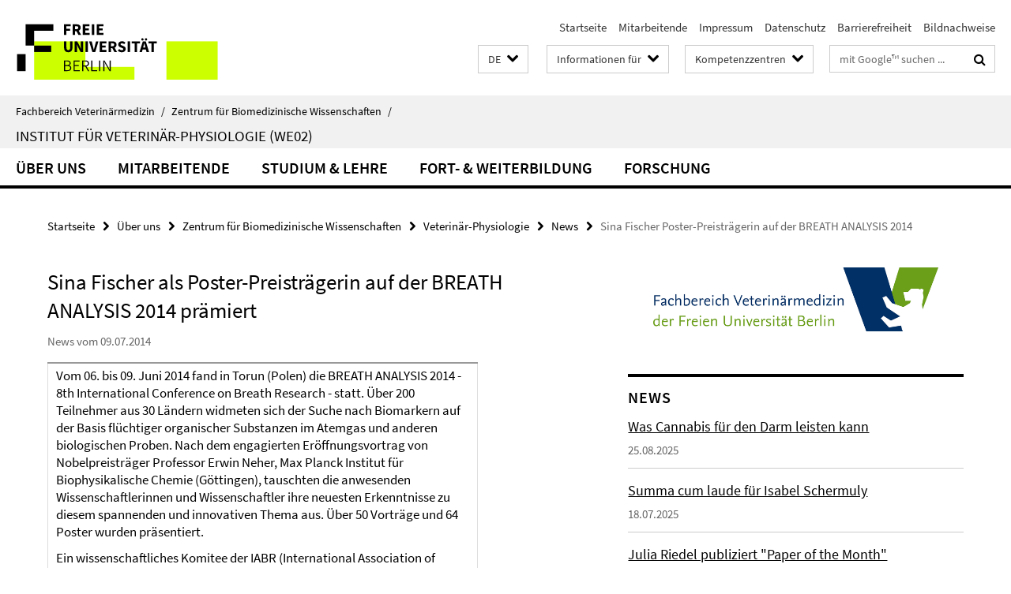

--- FILE ---
content_type: text/html; charset=utf-8
request_url: https://www.vetmed.fu-berlin.de/einrichtungen/zfg/we02/news/sina_fischer_posterpreis.html
body_size: 8334
content:
<!DOCTYPE html><!-- rendered 2026-01-22 08:08:44 (UTC) --><html class="ltr" lang="de"><head><title>Sina Fischer Poster-Preisträgerin auf der BREATH ANALYSIS 2014 • Veterinär-Physiologie • Fachbereich Veterinärmedizin</title><!-- BEGIN Fragment default/26011920/views/head_meta/42306088/1409035867?093907:1823 -->
<meta charset="utf-8" /><meta content="IE=edge" http-equiv="X-UA-Compatible" /><meta content="width=device-width, initial-scale=1.0" name="viewport" /><meta content="authenticity_token" name="csrf-param" />
<meta content="oD1CdPifFmjK+yKl2fVBPLTrqa67kWhtdP9DlCEAlGs=" name="csrf-token" /><meta content="Sina Fischer Poster-Preisträgerin auf der BREATH ANALYSIS 2014" property="og:title" /><meta content="website" property="og:type" /><meta content="https://www.vetmed.fu-berlin.de/einrichtungen/zfg/we02/news/sina_fischer_posterpreis.html" property="og:url" /><!-- BEGIN Fragment default/26011920/views/open_graph_image/5188453/1768314121?104747:20011 -->
<!-- END Fragment default/26011920/views/open_graph_image/5188453/1768314121?104747:20011 -->
<meta content="index,follow" name="robots" /><meta content="2014-07-09" name="dc.date" /><meta content="Sina Fischer Poster-Preisträgerin auf der BREATH ANALYSIS 2014" name="dc.name" /><meta content="DE-BE" name="geo.region" /><meta content="Berlin" name="geo.placename" /><meta content="52.448131;13.286102" name="geo.position" /><link href="https://www.vetmed.fu-berlin.de/einrichtungen/zfg/we02/news/sina_fischer_posterpreis.html" rel="canonical" /><!-- BEGIN Fragment default/26011920/views/favicon/5188453/1768314121?093801:72019 -->
<link href="/assets/default2/favicon-12a6f1b0e53f527326498a6bfd4c3abd.ico" rel="shortcut icon" /><!-- END Fragment default/26011920/views/favicon/5188453/1768314121?093801:72019 -->
<!-- BEGIN Fragment default/26011920/head/rss/false/5188453/1768314121?104657:22003 -->
<!-- END Fragment default/26011920/head/rss/false/5188453/1768314121?104657:22003 -->
<!-- END Fragment default/26011920/views/head_meta/42306088/1409035867?093907:1823 -->
<!-- BEGIN Fragment default/26011920/head/assets/5188453/1768314121/?213718:86400 -->
<link href="/assets/default2/default_application-part-1-841e7928a8.css" media="all" rel="stylesheet" type="text/css" /><link href="/assets/default2/default_application-part-2-168016bf56.css" media="all" rel="stylesheet" type="text/css" /><script src="/assets/default2/application-781670a880dd5cd1754f30fcf22929cb.js" type="text/javascript"></script><!--[if lt IE 9]><script src="/assets/default2/html5shiv-d11feba7bd03bd542f45c2943ca21fed.js" type="text/javascript"></script><script src="/assets/default2/respond.min-31225ade11a162d40577719d9a33d3ee.js" type="text/javascript"></script><![endif]--><meta content="Rails Connector for Infopark CMS Fiona by Infopark AG (www.infopark.de); Version 6.8.2.36.82613853" name="generator" /><!-- END Fragment default/26011920/head/assets/5188453/1768314121/?213718:86400 -->
</head><body class="site-we02 layout-size-L"><div class="debug page" data-current-path="/einrichtungen/zfg/we02/news/sina_fischer_posterpreis/"><a class="sr-only" href="#content">Springe direkt zu Inhalt </a><div class="horizontal-bg-container-header nocontent"><div class="container container-header"><header><!-- BEGIN Fragment default/26011920/header-part-1/140267409/1716404238/?002419:86400 -->
<a accesskey="O" id="seitenanfang"></a><a accesskey="H" href="https://www.fu-berlin.de/" hreflang="" id="fu-logo-link" title="Zur Startseite der Freien Universität Berlin"><svg id="fu-logo" version="1.1" viewBox="0 0 775 187.5" x="0" y="0"><defs><g id="fu-logo-elements"><g><polygon points="75 25 156.3 25 156.3 43.8 100 43.8 100 87.5 75 87.5 75 25"></polygon><polygon points="100 87.5 150 87.5 150 106.3 100 106.3 100 87.5"></polygon><polygon points="50 112.5 75 112.5 75 162.5 50 162.5 50 112.5"></polygon></g><g><path d="M187.5,25h19.7v5.9h-12.7v7.2h10.8v5.9h-10.8v12.2h-7.1V25z"></path><path d="M237.7,56.3l-7.1-12.5c3.3-1.5,5.6-4.4,5.6-9c0-7.4-5.4-9.7-12.1-9.7h-11.3v31.3h7.1V45h3.9l6,11.2H237.7z M219.9,30.6 h3.6c3.7,0,5.7,1,5.7,4.1c0,3.1-2,4.7-5.7,4.7h-3.6V30.6z"></path><path d="M242.5,25h19.6v5.9h-12.5v6.3h10.7v5.9h-10.7v7.2h13v5.9h-20.1V25z"></path><path d="M269,25h7.1v31.3H269V25z"></path><path d="M283.2,25h19.6v5.9h-12.5v6.3h10.7v5.9h-10.7v7.2h13v5.9h-20.1V25z"></path></g><g><path d="M427.8,72.7c2,0,3.4-1.4,3.4-3.4c0-1.9-1.4-3.4-3.4-3.4c-2,0-3.4,1.4-3.4,3.4C424.4,71.3,425.8,72.7,427.8,72.7z"></path><path d="M417.2,72.7c2,0,3.4-1.4,3.4-3.4c0-1.9-1.4-3.4-3.4-3.4c-2,0-3.4,1.4-3.4,3.4C413.8,71.3,415.2,72.7,417.2,72.7z"></path><path d="M187.5,91.8V75h7.1v17.5c0,6.1,1.9,8.2,5.4,8.2c3.5,0,5.5-2.1,5.5-8.2V75h6.8v16.8c0,10.5-4.3,15.1-12.3,15.1 C191.9,106.9,187.5,102.3,187.5,91.8z"></path><path d="M218.8,75h7.2l8.2,15.5l3.1,6.9h0.2c-0.3-3.3-0.9-7.7-0.9-11.4V75h6.7v31.3h-7.2L228,90.7l-3.1-6.8h-0.2 c0.3,3.4,0.9,7.6,0.9,11.3v11.1h-6.7V75z"></path><path d="M250.4,75h7.1v31.3h-7.1V75z"></path><path d="M261,75h7.5l3.8,14.6c0.9,3.4,1.6,6.6,2.5,10h0.2c0.9-3.4,1.6-6.6,2.5-10l3.7-14.6h7.2l-9.4,31.3h-8.5L261,75z"></path><path d="M291.9,75h19.6V81h-12.5v6.3h10.7v5.9h-10.7v7.2h13v5.9h-20.1V75z"></path><path d="M342.8,106.3l-7.1-12.5c3.3-1.5,5.6-4.4,5.6-9c0-7.4-5.4-9.7-12.1-9.7H318v31.3h7.1V95.1h3.9l6,11.2H342.8z M325.1,80.7 h3.6c3.7,0,5.7,1,5.7,4.1c0,3.1-2,4.7-5.7,4.7h-3.6V80.7z"></path><path d="M344.9,102.4l4.1-4.8c2.2,1.9,5.1,3.3,7.7,3.3c2.9,0,4.4-1.2,4.4-3c0-2-1.8-2.6-4.5-3.7l-4.1-1.7c-3.2-1.3-6.3-4-6.3-8.5 c0-5.2,4.6-9.3,11.1-9.3c3.6,0,7.4,1.4,10.1,4.1l-3.6,4.5c-2.1-1.6-4-2.4-6.5-2.4c-2.4,0-4,1-4,2.8c0,1.9,2,2.6,4.8,3.7l4,1.6 c3.8,1.5,6.2,4.1,6.2,8.5c0,5.2-4.3,9.7-11.8,9.7C352.4,106.9,348.1,105.3,344.9,102.4z"></path><path d="M373.9,75h7.1v31.3h-7.1V75z"></path><path d="M394.4,81h-8.6V75H410V81h-8.6v25.3h-7.1V81z"></path><path d="M429.2,106.3h7.5L426.9,75h-8.5l-9.8,31.3h7.2l1.9-7.4h9.5L429.2,106.3z M419.2,93.4l0.8-2.9c0.9-3.1,1.7-6.8,2.5-10.1 h0.2c0.8,3.3,1.7,7,2.5,10.1l0.7,2.9H419.2z"></path><path d="M443.6,81h-8.6V75h24.3V81h-8.6v25.3h-7.1V81z"></path></g><g><path d="M187.5,131.2h8.9c6.3,0,10.6,2.2,10.6,7.6c0,3.2-1.7,5.8-4.7,6.8v0.2c3.9,0.7,6.5,3.2,6.5,7.5c0,6.1-4.7,9.1-11.7,9.1 h-9.6V131.2z M195.7,144.7c5.8,0,8.1-2.1,8.1-5.5c0-3.9-2.7-5.4-7.9-5.4h-5.1v10.9H195.7z M196.5,159.9c5.7,0,9.1-2.1,9.1-6.6 c0-4.1-3.3-6-9.1-6h-5.8v12.6H196.5z"></path><path d="M215.5,131.2h17.6v2.8h-14.4v10.6h12.1v2.8h-12.1v12.3h14.9v2.8h-18.1V131.2z"></path><path d="M261.5,162.5l-8.2-14c4.5-0.9,7.4-3.8,7.4-8.7c0-6.3-4.4-8.6-10.7-8.6h-9.4v31.3h3.3v-13.7h6l7.9,13.7H261.5z M243.8,133.9h5.6c5.1,0,8,1.6,8,5.9c0,4.3-2.8,6.3-8,6.3h-5.6V133.9z"></path><path d="M267.4,131.2h3.3v28.5h13.9v2.8h-17.2V131.2z"></path><path d="M290.3,131.2h3.3v31.3h-3.3V131.2z"></path><path d="M302.6,131.2h3.4l12,20.6l3.4,6.4h0.2c-0.2-3.1-0.4-6.4-0.4-9.6v-17.4h3.1v31.3H321l-12-20.6l-3.4-6.4h-0.2 c0.2,3.1,0.4,6.2,0.4,9.4v17.6h-3.1V131.2z"></path></g></g></defs><g id="fu-logo-rects"></g><use x="0" xlink:href="#fu-logo-elements" y="0"></use></svg></a><script>"use strict";var svgFLogoObj = document.getElementById("fu-logo");var rectsContainer = svgFLogoObj.getElementById("fu-logo-rects");var svgns = "http://www.w3.org/2000/svg";var xlinkns = "http://www.w3.org/1999/xlink";function createRect(xPos, yPos) {  var rectWidth = ["300", "200", "150"];  var rectHeight = ["75", "100", "150"];  var rectXOffset = ["0", "100", "50"];  var rectYOffset = ["0", "75", "150"];  var x = rectXOffset[getRandomIntInclusive(0, 2)];  var y = rectYOffset[getRandomIntInclusive(0, 2)];  if (xPos == "1") {    x = x;  }  if (xPos == "2") {    x = +x + 193.75;  }  if (xPos == "3") {    x = +x + 387.5;  }  if (xPos == "4") {    x = +x + 581.25;  }  if (yPos == "1") {    y = y;  }  if (yPos == "2") {    y = +y + 112.5;  }  var cssClasses = "rectangle";  var rectColor = "#CCFF00";  var style = "fill: ".concat(rectColor, ";");  var rect = document.createElementNS(svgns, "rect");  rect.setAttribute("x", x);  rect.setAttribute("y", y);  rect.setAttribute("width", rectWidth[getRandomIntInclusive(0, 2)]);  rect.setAttribute("height", rectHeight[getRandomIntInclusive(0, 2)]);  rect.setAttribute("class", cssClasses);  rect.setAttribute("style", style);  rectsContainer.appendChild(rect);}function getRandomIntInclusive(min, max) {  min = Math.ceil(min);  max = Math.floor(max);  return Math.floor(Math.random() * (max - min + 1)) + min;}function makeGrid() {  for (var i = 1; i < 17; i = i + 1) {    if (i == "1") {      createRect("1", "1");    }    if (i == "2") {      createRect("2", "1");    }    if (i == "3") {      createRect("3", "1");    }    if (i == "5") {      createRect("1", "2");    }    if (i == "6") {      createRect("2", "2");    }    if (i == "7") {      createRect("3", "2");    }    if (i == "8") {      createRect("4", "2");    }  }}makeGrid();</script><a accesskey="H" href="https://www.fu-berlin.de/" hreflang="" id="fu-label-link" title="Zur Startseite der Freien Universität Berlin"><div id="fu-label-wrapper"><svg id="fu-label" version="1.1" viewBox="0 0 50 50" x="0" y="0"><defs><g id="fu-label-elements"><rect height="50" id="fu-label-bg" width="50"></rect><g><polygon points="19.17 10.75 36.01 10.75 36.01 14.65 24.35 14.65 24.35 23.71 19.17 23.71 19.17 10.75"></polygon><polygon points="24.35 23.71 34.71 23.71 34.71 27.6 24.35 27.6 24.35 23.71"></polygon><polygon points="13.99 28.88 19.17 28.88 19.17 39.25 13.99 39.25 13.99 28.88"></polygon></g></g></defs><use x="0" xlink:href="#fu-label-elements" y="0"></use></svg></div><div id="fu-label-text">Freie Universität Berlin</div></a><h1 class="hide">Fachbereich Veterinärmedizin</h1><hr class="hide" /><h2 class="sr-only">Service-Navigation</h2><ul class="top-nav no-print"><li><a href="/index.html" rel="index" title="Zur Startseite von: Fachbereich Veterinärmedizin">Startseite</a></li><li><a href="/mitarbeiter/index.html" title="">Mitarbeitende</a></li><li><a href="/impressum/index.html" title="Impressum gem. § 5 Telemediengesetz (TMG)">Impressum</a></li><li><a href="https://www.fu-berlin.de/$REDIRECTS/datenschutz.html" title="">Datenschutz</a></li><li><a href="https://www.fu-berlin.de/$REDIRECTS/barrierefreiheit.html" title="">Barrierefreiheit</a></li><li><a href="/einrichtungen/zfg/_bilder/index.html" title="">Bildnachweise</a></li></ul><!-- END Fragment default/26011920/header-part-1/140267409/1716404238/?002419:86400 -->
<a class="services-menu-icon no-print"><div class="icon-close icon-cds icon-cds-wrong" style="display: none;"></div><div class="icon-menu"><div class="dot"></div><div class="dot"></div><div class="dot"></div></div></a><div class="services-search-icon no-print"><div class="icon-close icon-cds icon-cds-wrong" style="display: none;"></div><div class="icon-search fa fa-search"></div></div><div class="services no-print"><!-- BEGIN Fragment default/26011920/header/languages/140267409/1716404238/?091508:4027 -->
<div class="services-language dropdown"><div aria-haspopup="listbox" aria-label="Sprache auswählen" class="services-dropdown-button btn btn-default" id="lang" role="button"><span aria-label="Deutsch">DE</span><div class="services-dropdown-button-icon"><div class="fa fa-chevron-down services-dropdown-button-icon-open"></div><div class="fa fa-chevron-up services-dropdown-button-icon-close"></div></div></div><ul class="dropdown-menu dropdown-menu-right" role="listbox" tabindex="-1"><li aria-disabled="true" aria-selected="true" class="disabled" role="option"><a href="#" lang="de" title="Diese Seite ist die Deutschsprachige Version">DE: Deutsch</a></li><li role="option"><a class="fub-language-version" data-locale="en" href="#" hreflang="en" lang="en" title="English version">EN: English</a></li></ul></div><!-- END Fragment default/26011920/header/languages/140267409/1716404238/?091508:4027 -->
<!-- BEGIN Fragment default/26011920/header-part-2/140267409/1716404238/?002419:86400 -->
<div class="services-target-group dropdown"><div class="services-dropdown-button btn btn-default" id="target-group">Informationen für<div class="services-dropdown-button-icon"><div class="fa fa-chevron-down services-dropdown-button-icon-open"></div><div class="fa fa-chevron-up services-dropdown-button-icon-close"></div></div></div><ul class="dropdown-menu dropdown-menu-right"><li><a href="/studium/studieninteressierte/index.html" target="_self" title="Studienbewerber">Studienbewerber</a></li><li><a href="/studium/index.html" target="_self" title="Studierende">Studierende</a></li><li><a href="/forschung/index.html" target="_self" title="Promovierende/Postdocs">Promovierende/Postdocs</a></li><li><a href="/service/index.html" target="_self" title="Beschäftigte">Beschäftigte</a></li></ul></div><div class="services-target-group dropdown"><div class="services-dropdown-button btn btn-default" id="target-group">Kompetenzzentren<div class="services-dropdown-button-icon"><div class="fa fa-chevron-down services-dropdown-button-icon-open"></div><div class="fa fa-chevron-up services-dropdown-button-icon-close"></div></div></div><ul class="dropdown-menu dropdown-menu-right"><li><a href="/einrichtungen/kliniken/index.html" target="_self" title="Tierklinikum Freie Universität Berlin">Tierklinikum Freie Universität Berlin</a></li><li><a href="/einrichtungen/zfg/index.html" target="_self" title="Zentrum für Biomedizinische Wissenschaften">Zentrum für Biomedizinische Wissenschaften</a></li><li><a href="/einrichtungen/zfi/index.html" target="_self" title="Zentrum für Infektionsmedizin">Zentrum für Infektionsmedizin</a></li><li><a href="/einrichtungen/vph/index.html" target="_self" title="Zentrum für Veterinary Public Health">Zentrum für Veterinary Public Health</a></li><li><a href="/einrichtungen/sonstige/tzr/index.html" target="_self" title="Tiermedizinisches Zentrum für Resistenzforschung">Tiermedizinisches Zentrum für Resistenzforschung</a></li></ul></div><div class="services-search"><form action="/_search/index.html" class="fub-google-search-form" id="search-form" method="get" role="search"><input name="ie" type="hidden" value="UTF-8" /><label class="search-label" for="search-input">Suchbegriffe</label><input autocomplete="off" class="search-input" id="search-input" name="q" placeholder="mit Google™ suchen ..." title="Suchbegriff bitte hier eingeben" type="text" /><button class="search-button" id="search_button" title="mit Google™ suchen ..." type="submit"><i class="fa fa-search"></i></button></form><div class="search-privacy-link"><a href="http://www.fu-berlin.de/redaktion/impressum/datenschutzhinweise#faq_06_externe_suche" title="Hinweise zur Datenübertragung bei der Google™ Suche">Hinweise zur Datenübertragung bei der Google™ Suche</a></div></div><!-- END Fragment default/26011920/header-part-2/140267409/1716404238/?002419:86400 -->
</div></header></div></div><div class="horizontal-bg-container-identity nocontent"><div class="container container-identity"><div class="identity closed"><i class="identity-text-parent-icon-close fa fa-angle-up no-print"></i><i class="identity-text-parent-icon-open fa fa-angle-down no-print"></i><div class="identity-text-parent no-print"><a class="identity-text-parent-first" href="/index.html" rel="index" title="Zur Startseite von: ">Fachbereich Veterinärmedizin<span class="identity-text-separator">/</span></a><a class="identity-text-parent-second" href="/einrichtungen/zfg/index.html" rel="" title="Zur Startseite von: ">Zentrum für Biomedizinische Wissenschaften<span class="identity-text-separator">/</span></a></div><h2 class="identity-text-main"><a href="/einrichtungen/zfg/we02/index.html" title="Zur Startseite von:  Institut für Veterinär-Physiologie (WE02)">Institut für Veterinär-Physiologie (WE02)</a></h2></div></div></div><!-- BEGIN Fragment default/26011920/navbar-wrapper-ajax/0/140267409/1716404238/?100844:3600 -->
<div class="navbar-wrapper cms-box-ajax-content" data-ajax-url="/einrichtungen/zfg/we02/index.html?comp=navbar&amp;irq=1&amp;pm=0"><nav class="main-nav-container no-print" style=""><div class="container main-nav-container-inner"><div class="main-nav-scroll-buttons" style="display:none"><div id="main-nav-btn-scroll-left" role="button"><div class="fa fa-angle-left"></div></div><div id="main-nav-btn-scroll-right" role="button"><div class="fa fa-angle-right"></div></div></div><div class="main-nav-toggle"><span class="main-nav-toggle-text">Menü</span><span class="main-nav-toggle-icon"><span class="line"></span><span class="line"></span><span class="line"></span></span></div><ul class="main-nav level-1" id="fub-main-nav"><li class="main-nav-item level-1 has-children" data-index="0" data-menu-item-path="#" data-menu-shortened="0"><a class="main-nav-item-link level-1" href="#" title="loading...">Über uns</a><div class="icon-has-children"><div class="fa fa-angle-right"></div><div class="fa fa-angle-down"></div><div class="fa fa-angle-up"></div></div><div class="container main-nav-parent level-2" style="display:none"><p style="margin: 20px;">loading... </p></div></li><li class="main-nav-item level-1 has-children" data-index="1" data-menu-item-path="#" data-menu-shortened="0"><a class="main-nav-item-link level-1" href="#" title="loading...">Mitarbeitende</a><div class="icon-has-children"><div class="fa fa-angle-right"></div><div class="fa fa-angle-down"></div><div class="fa fa-angle-up"></div></div><div class="container main-nav-parent level-2" style="display:none"><p style="margin: 20px;">loading... </p></div></li><li class="main-nav-item level-1 has-children" data-index="2" data-menu-item-path="#" data-menu-shortened="0"><a class="main-nav-item-link level-1" href="#" title="loading...">Studium &amp; Lehre</a><div class="icon-has-children"><div class="fa fa-angle-right"></div><div class="fa fa-angle-down"></div><div class="fa fa-angle-up"></div></div><div class="container main-nav-parent level-2" style="display:none"><p style="margin: 20px;">loading... </p></div></li><li class="main-nav-item level-1 has-children" data-index="3" data-menu-item-path="#" data-menu-shortened="0"><a class="main-nav-item-link level-1" href="#" title="loading...">Fort- &amp; Weiterbildung</a><div class="icon-has-children"><div class="fa fa-angle-right"></div><div class="fa fa-angle-down"></div><div class="fa fa-angle-up"></div></div><div class="container main-nav-parent level-2" style="display:none"><p style="margin: 20px;">loading... </p></div></li><li class="main-nav-item level-1 has-children" data-index="4" data-menu-item-path="#" data-menu-shortened="0"><a class="main-nav-item-link level-1" href="#" title="loading...">Forschung</a><div class="icon-has-children"><div class="fa fa-angle-right"></div><div class="fa fa-angle-down"></div><div class="fa fa-angle-up"></div></div><div class="container main-nav-parent level-2" style="display:none"><p style="margin: 20px;">loading... </p></div></li></ul></div><div class="main-nav-flyout-global"><div class="container"></div><button id="main-nav-btn-flyout-close" type="button"><div id="main-nav-btn-flyout-close-container"><i class="fa fa-angle-up"></i></div></button></div></nav></div><script type="text/javascript">$(document).ready(function () { Luise.Navigation.init(); });</script><!-- END Fragment default/26011920/navbar-wrapper-ajax/0/140267409/1716404238/?100844:3600 -->
<div class="content-wrapper main horizontal-bg-container-main"><div class="container breadcrumbs-container nocontent"><div class="row"><div class="col-xs-12"><div class="box breadcrumbs no-print"><p class="hide">Pfadnavigation</p><ul class="fu-breadcrumb"><li><a href="/index.html">Startseite</a><i class="fa fa-chevron-right"></i></li><li><a href="/einrichtungen/index.html">Über uns</a><i class="fa fa-chevron-right"></i></li><li><a href="/einrichtungen/zfg/index.html">Zentrum für Biomedizinische Wissenschaften</a><i class="fa fa-chevron-right"></i></li><li><a href="/einrichtungen/zfg/we02/index.html">Veterinär-Physiologie</a><i class="fa fa-chevron-right"></i></li><li><a href="/einrichtungen/zfg/we02/news/index.html">News</a><i class="fa fa-chevron-right"></i></li><li class="active">Sina Fischer Poster-Preisträgerin auf der BREATH ANALYSIS 2014</li></ul></div></div></div></div><div class="container"><div class="row"><main class="col-m-7 print-full-width"><!--skiplink anchor: content--><div class="fub-content fub-fu_news_dok"><a id="content"></a><div class="box box-news-doc"><h1 class="box-news-doc-headline">Sina Fischer als Poster-Preisträgerin auf der BREATH ANALYSIS 2014 prämiert</h1><!-- BEGIN Fragment default/26011920/content_media/42306088/1409035867/42306088/1409035867/?091845:601 -->
<!-- END Fragment default/26011920/content_media/42306088/1409035867/42306088/1409035867/?091845:601 -->
<p class="box-news-doc-date">News vom 09.07.2014</p><div class="editor-content "><table border="0" style="width: 545px;" cellspacing="2" cellpadding="1">
<tbody>
<tr>
<td>
<p>Vom 06. bis 09. Juni 2014 fand in Torun (Polen) die BREATH ANALYSIS 2014 - 8th International Conference on Breath Research - statt. Über 200 Teilnehmer aus 30 Ländern widmeten sich der Suche nach Biomarkern auf der Basis flüchtiger organischer Substanzen im Atemgas und anderen biologischen Proben. Nach dem engagierten Eröffnungsvortrag von Nobelpreisträger Professor Erwin Neher, Max Planck Institut für Biophysikalische Chemie (Göttingen), tauschten die anwesenden Wissenschaftlerinnen und Wissenschaftler ihre neuesten Erkenntnisse zu diesem spannenden und innovativen Thema aus. Über 50 Vorträge und 64 Poster wurden präsentiert.</p>
<p>Ein wissenschaftliches Komitee der IABR (International Association of Breath Research) prämierte die 4 besten Poster der Nachwuchswissenschaftler. Das von Sina Fischer vorgestellte zum Thema "Impact of nutrition and metabolic effects on in vivo VOC profiles in breath and faeces of young, healthy goats" erhielt den ersten Preis, verbunden mit einer Einladung für die BREATH 2015 nach Wien.</p>
<p>Sina Fischer ist wissenschaftliche Mitarbeiterin am Institut für molekulare Pathogenese am FLI Jena und zugleich Promotionsstudentin am Fachbereich Veterinärmedizin der Freien Universität Berlin (Betreuung: Prof. Dr. Dr. Petra Reinhold). Ihre Forschungsarbeiten sind Bestandteil eines Kooperationsprojektes zwischen dem FLI Jena (Prof. P. Reinhold; Dr. H. Köhler) und der Universität Rostock (Prof. J. Schubert, Dr. W. Miekisch) und werden finanziell von der DFG unterstützt (Förderkennzeichen: RE 1098/4-1).</p>
<p>Herzlichen Glückwunsch</p>
</td>
</tr>
</tbody>
</table>
<p><img src="/einrichtungen/zfg/we02/news/sina_fischer_posterpreis_pict.jpg" width="544" alt="Sina Fischer Poster-Preisträgerin" height="406" /></p>
<table border="0" style="width: 545px;" cellspacing="2" cellpadding="1">
<tbody>
<tr>
<td> Fotomontage: <em>W. Maginot</em></td>
</tr>
</tbody>
</table></div><div class="box-news-doc-nav"><a class="box-news-doc-nav-overview" href="/einrichtungen/zfg/we02/news/index.html" rel="contents" title="Übersicht News" type="button"><span class="icon-cds icon-cds-overview"></span></a><a class="box-news-doc-nav-arrow-first" href="/einrichtungen/zfg/we02/news/2025-08-23_cannabisstudie_update3.html" rel="first" title="zur ersten Seite blättern" type="button"><span class="icon-cds icon-cds-arrow-first"></span></a><a class="box-news-doc-nav-arrow-prev" href="/einrichtungen/zfg/we02/news/vetioskar_2015.html" rel="prev" title="zurück blättern: Frau PD Dr. Friederike Stumpff erhält Veti-Oskar für die beste Vorlesung" type="button"><span class="icon-cds icon-cds-arrow-prev"></span></a><span class="box-news-doc-pagination" title="Seite 28 von insgesamt 33 Seiten">28 / 33</span><a class="box-news-doc-nav-arrow-next" href="/einrichtungen/zfg/we02/news/carola_ostermann_phd.html" rel="next" title="weiter blättern: Carola Ostermann schließt mit &#39;summa cum laude&#39; an der Dahlem Research School ab" type="button"><span class="icon-cds icon-cds-arrow-next"></span></a><a class="box-news-doc-nav-arrow-last" href="/einrichtungen/zfg/we02/news/joan_a__o_brien_research_award.html" rel="last" title="zur letzten Seite blättern" type="button"><span class="icon-cds icon-cds-arrow-last"></span></a></div></div><noscript><div class="warning_box"><em class="mark-4">Für eine optimale Darstellung dieser Seite aktivieren Sie bitte JavaScript.</em></div></noscript></div></main><!-- BEGIN Fragment default/26011920/sidebar_subtree/140267409/1716404238/?091359:1801 -->
<aside class="col-m-5 sidebar-right no-print nocontent"><div class="row"><div class="col-l-11 col-l-offset-1"><div class="content-element"><div class="box box-sidebar-banner"><div class="icaption-image"><a href="/einrichtungen/selbstverstaendnis/index.html"><picture data-adaptive-with="700"><source data-screen-size='-' srcset='/_2023_unterbaum/logo.png?width=700 1x, /_2023_unterbaum/logo.png?width=1300 2x, /_2023_unterbaum/logo.png?width=2000 3x' ><img alt="Selbstverständnis | Strategie | Ziele" class="figure-img" data-image-obj-id="125987828" src="/_2023_unterbaum/logo.png?width=700" /></picture></a></div></div></div></div></div><div class="row"><div class="col-l-11 col-l-offset-1"><div class="content-element"><!-- BEGIN Fragment default/26011920/news-box-outer/5216211/1712759522/?094358:3600 -->
<div class="box box-news-list-v1 box-border box-news-cms-5"><h3 class="box-news-list-v1-headline">News</h3><div class="news cms-box-ajax-content" data-ajax-url="/einrichtungen/zfg/we02/news/index.html?irq=1&amp;page=1"><div class="spinner news" style="display: none; width: 16px; padding: 20px;"><img alt="spinner" src="/assets/default2/spinner-39a0a2170912fd2acf310826322141db.gif" /></div><noscript><em class="mark-4">Zur Anzeige dieser Inhalte wird JavaScript benötigt.</em><p><a href="/einrichtungen/zfg/we02/news/index.html" title="News">Übersicht</a></p></noscript></div></div><!-- END Fragment default/26011920/news-box-outer/5216211/1712759522/?094358:3600 -->
</div></div></div><div class="row"><div class="col-l-11 col-l-offset-1"><div class="content-element"><!-- BEGIN Fragment default/26011920/fu_termin_ordner/5/232754d4cbd14c074d2f36d535d5e45c7cd7a696/5217173/1713176479/?094358:3600 -->
<div class="box box-event-list-v1 box-border box-events-cms-5"><h3 class="box-event-list-v1-headline">Termine</h3><div class="cms-box-ajax-content"><div class="events" data-ajax-url="/einrichtungen/zfg/we02/termine/index.html?irq=1&amp;page=1"><div class="spinner events" style="display: none; width: 16px; padding: 20px;"><img alt="spinner" src="/assets/default2/spinner-39a0a2170912fd2acf310826322141db.gif" /></div><noscript><em class="mark-4">Zur Anzeige dieser Inhalte wird JavaScript benötigt.</em><p><a href="/einrichtungen/zfg/we02/termine/index.html" title="Termine">Übersicht</a></p></noscript></div></div></div><!-- END Fragment default/26011920/fu_termin_ordner/5/232754d4cbd14c074d2f36d535d5e45c7cd7a696/5217173/1713176479/?094358:3600 -->
</div></div></div></aside><!-- END Fragment default/26011920/sidebar_subtree/140267409/1716404238/?091359:1801 -->
</div></div></div><!-- BEGIN Fragment default/26011920/footer/banners/5188453/1768314121/?091735:3600 -->
<!-- END Fragment default/26011920/footer/banners/5188453/1768314121/?091735:3600 -->
<div class="horizontal-bg-container-footer no-print nocontent"><footer><div class="container container-footer"><div class="row"><!-- BEGIN Fragment default/26011920/footer/col-2/140267409/1716404238/?100844:3600 -->
<div class="col-m-6 col-l-3"><div class="box"><h3 class="footer-section-headline">Service-Navigation</h3><ul class="footer-section-list fa-ul"><li><a href="/index.html" rel="index" title="Zur Startseite von: Fachbereich Veterinärmedizin"><i class="fa fa-li fa-chevron-right"></i>Startseite</a></li><li><a href="/mitarbeiter/index.html" title=""><i class="fa fa-li fa-chevron-right"></i>Mitarbeitende</a></li><li><a href="/impressum/index.html" title="Impressum gem. § 5 Telemediengesetz (TMG)"><i class="fa fa-li fa-chevron-right"></i>Impressum</a></li><li><a href="https://www.fu-berlin.de/$REDIRECTS/datenschutz.html" title=""><i class="fa fa-li fa-chevron-right"></i>Datenschutz</a></li><li><a href="https://www.fu-berlin.de/$REDIRECTS/barrierefreiheit.html" title=""><i class="fa fa-li fa-chevron-right"></i>Barrierefreiheit</a></li><li><a href="/einrichtungen/zfg/_bilder/index.html" title=""><i class="fa fa-li fa-chevron-right"></i>Bildnachweise</a></li></ul></div></div><!-- END Fragment default/26011920/footer/col-2/140267409/1716404238/?100844:3600 -->
<div class="col-m-6 col-l-3"><div class="box"><h3 class="footer-section-headline">Diese Seite</h3><ul class="footer-section-list fa-ul"><li><a href="#" onclick="javascript:self.print();return false;" rel="alternate" role="button" title="Diese Seite drucken"><i class="fa fa-li fa-chevron-right"></i>Drucken</a></li><!-- BEGIN Fragment default/26011920/footer/col-4.rss/140267409/1716404238/?100844:3600 -->
<!-- END Fragment default/26011920/footer/col-4.rss/140267409/1716404238/?100844:3600 -->
<!-- BEGIN Fragment default/26011920/footer/col-4.languages/140267409/1716404238/?100844:3600 -->
<li><a class="fub-language-version" data-locale="de" href="/einrichtungen/zfg/we02/index.html?irq=0&amp;next=en" hreflang="en" lang="en" title="English version"><i class="fa fa-li fa-chevron-right"></i>English</a></li><!-- END Fragment default/26011920/footer/col-4.languages/140267409/1716404238/?100844:3600 -->
</ul></div></div><div class="clearfix visible-m"></div></div></div><div class="container container-seal"><div class="row"><div class="col-xs-12"><img alt="Siegel der Freien Universität Berlin" id="fu-seal" src="/assets/default2/fu-siegel-web-schwarz-684a4d11be3c3400d8906a344a77c9a4.png" /><div id="fu-seal-description">Das wissenschaftliche Ethos der Freien Universität Berlin wird seit ihrer Gründung im Dezember 1948 von drei Werten bestimmt: Wahrheit, Gerechtigkeit und Freiheit.</div></div></div></div></footer></div><script src="/assets/default2/henry-55a2f6b1df7f8729fca2d550689240e9.js" type="text/javascript"></script></div></body></html>

--- FILE ---
content_type: text/html; charset=utf-8
request_url: https://www.vetmed.fu-berlin.de/einrichtungen/zfg/we02/index.html?comp=navbar&irq=1&pm=0
body_size: 736
content:
<!-- BEGIN Fragment default/26011920/navbar-wrapper/140267409/1716404238/?091402:1800 -->
<!-- BEGIN Fragment default/26011920/navbar/d89c62da4db229395e4ee3be859394c3f238b8dd/?075948:86400 -->
<nav class="main-nav-container no-print nocontent" style="display: none;"><div class="container main-nav-container-inner"><div class="main-nav-scroll-buttons" style="display:none"><div id="main-nav-btn-scroll-left" role="button"><div class="fa fa-angle-left"></div></div><div id="main-nav-btn-scroll-right" role="button"><div class="fa fa-angle-right"></div></div></div><div class="main-nav-toggle"><span class="main-nav-toggle-text">Menü</span><span class="main-nav-toggle-icon"><span class="line"></span><span class="line"></span><span class="line"></span></span></div><ul class="main-nav level-1" id="fub-main-nav"><li class="main-nav-item level-1" data-index="0" data-menu-item-path="/einrichtungen/zfg/we02/ueber-uns" data-menu-shortened="0" id="main-nav-item-ueber-uns"><a class="main-nav-item-link level-1" href="/einrichtungen/zfg/we02/ueber-uns/index.html">Über uns</a></li><li class="main-nav-item level-1" data-index="1" data-menu-item-path="/einrichtungen/zfg/we02/mitarbeiter" data-menu-shortened="0" id="main-nav-item-mitarbeiter"><a class="main-nav-item-link level-1" href="/einrichtungen/zfg/we02/mitarbeiter/index.html">Mitarbeitende</a></li><li class="main-nav-item level-1" data-index="2" data-menu-item-path="/einrichtungen/zfg/we02/studium" data-menu-shortened="0" id="main-nav-item-studium"><a class="main-nav-item-link level-1" href="/einrichtungen/zfg/we02/studium/index.html">Studium &amp; Lehre</a></li><li class="main-nav-item level-1" data-index="3" data-menu-item-path="/einrichtungen/zfg/we02/weiterbildung" data-menu-shortened="0" id="main-nav-item-weiterbildung"><a class="main-nav-item-link level-1" href="/einrichtungen/zfg/we02/weiterbildung/index.html">Fort- &amp; Weiterbildung</a></li><li class="main-nav-item level-1" data-index="4" data-menu-item-path="/einrichtungen/zfg/we02/forschung" data-menu-shortened="0" id="main-nav-item-forschung"><a class="main-nav-item-link level-1" href="/einrichtungen/zfg/we02/forschung/index.html">Forschung</a></li></ul></div><div class="main-nav-flyout-global"><div class="container"></div><button id="main-nav-btn-flyout-close" type="button"><div id="main-nav-btn-flyout-close-container"><i class="fa fa-angle-up"></i></div></button></div></nav><script type="text/javascript">$(document).ready(function () { Luise.Navigation.init(); });</script><!-- END Fragment default/26011920/navbar/d89c62da4db229395e4ee3be859394c3f238b8dd/?075948:86400 -->
<!-- END Fragment default/26011920/navbar-wrapper/140267409/1716404238/?091402:1800 -->


--- FILE ---
content_type: text/html; charset=utf-8
request_url: https://www.vetmed.fu-berlin.de/einrichtungen/zfg/we02/news/index.html?irq=1&page=1
body_size: 735
content:
<!-- BEGIN Fragment default/26011920/news-box-wrapper/1/5216211/1712759522/?091038:113 -->
<!-- BEGIN Fragment default/26011920/news-box/1/71375e7597be160c3954d946022df0c24414c952/?100845:3600 -->
<a href="/einrichtungen/zfg/we02/news/2025-08-23_cannabisstudie_update3.html"><div class="box-news-list-v1-element"><p class="box-news-list-v1-title"><span>Was Cannabis für den Darm leisten kann</span></p><p class="box-news-list-v1-date">25.08.2025</p></div></a><a href="/einrichtungen/zfg/we02/news/2025-07-18_diss_schermuly_summa-cum.html"><div class="box-news-list-v1-element"><p class="box-news-list-v1-title"><span>Summa cum laude für Isabel Schermuly</span></p><p class="box-news-list-v1-date">18.07.2025</p></div></a><a href="/einrichtungen/zfg/we02/news/2025-07-10_julia_riedel_paperofthemonth.html"><div class="box-news-list-v1-element"><p class="box-news-list-v1-title"><span>Julia Riedel publiziert &quot;Paper of the Month&quot;</span></p><p class="box-news-list-v1-date">01.07.2025</p></div></a><div class="cms-box-prev-next-nav box-news-list-v1-nav"><a class="cms-box-prev-next-nav-overview box-news-list-v1-nav-overview" href="/einrichtungen/zfg/we02/news/index.html" rel="contents" role="button" title="Übersicht News"><span class="icon-cds icon-cds-overview"></span></a><span class="cms-box-prev-next-nav-arrow-prev disabled box-news-list-v1-nav-arrow-prev" title="zurück blättern"><span class="icon-cds icon-cds-arrow-prev disabled"></span></span><span class="cms-box-prev-next-nav-pagination box-news-list-v1-pagination" title="Seite 1 von insgesamt 10 Seiten"> 1 / 10 </span><span class="cms-box-prev-next-nav-arrow-next box-news-list-v1-nav-arrow-next" data-ajax-url="/einrichtungen/zfg/we02/news/index.html?irq=1&amp;page=2" onclick="Luise.AjaxBoxNavigation.onClick(event, this)" rel="next" role="button" title="weiter blättern"><span class="icon-cds icon-cds-arrow-next"></span></span></div><!-- END Fragment default/26011920/news-box/1/71375e7597be160c3954d946022df0c24414c952/?100845:3600 -->
<!-- END Fragment default/26011920/news-box-wrapper/1/5216211/1712759522/?091038:113 -->


--- FILE ---
content_type: text/html; charset=utf-8
request_url: https://www.vetmed.fu-berlin.de/einrichtungen/zfg/we02/termine/index.html?irq=1&page=1
body_size: 321
content:
<!-- BEGIN Fragment default/26011920/events-wrapper/1//5217173/1713176479/?090944:59 -->
<!-- BEGIN Fragment default/26011920/events/1/232754d4cbd14c074d2f36d535d5e45c7cd7a696/5217173/1713176479/?100845:3600 -->
<!-- BEGIN Fragment default/26011920/events-box-wrapper/1/5217173/1713176479/?090944:59 -->
<!-- BEGIN Fragment default/26011920/events-box/solr/1/232754d4cbd14c074d2f36d535d5e45c7cd7a696/5217173/1713176479/?100845:3600 -->
<p>keine aktuellen Termine</p><a class="box-event-list-v1-link-all" href="/einrichtungen/zfg/we02/termine/index.html"><i class="fa fa-chevron-right"></i>Übersicht</a><!-- END Fragment default/26011920/events-box/solr/1/232754d4cbd14c074d2f36d535d5e45c7cd7a696/5217173/1713176479/?100845:3600 -->
<!-- END Fragment default/26011920/events-box-wrapper/1/5217173/1713176479/?090944:59 -->
<!-- END Fragment default/26011920/events/1/232754d4cbd14c074d2f36d535d5e45c7cd7a696/5217173/1713176479/?100845:3600 -->
<!-- END Fragment default/26011920/events-wrapper/1//5217173/1713176479/?090944:59 -->
